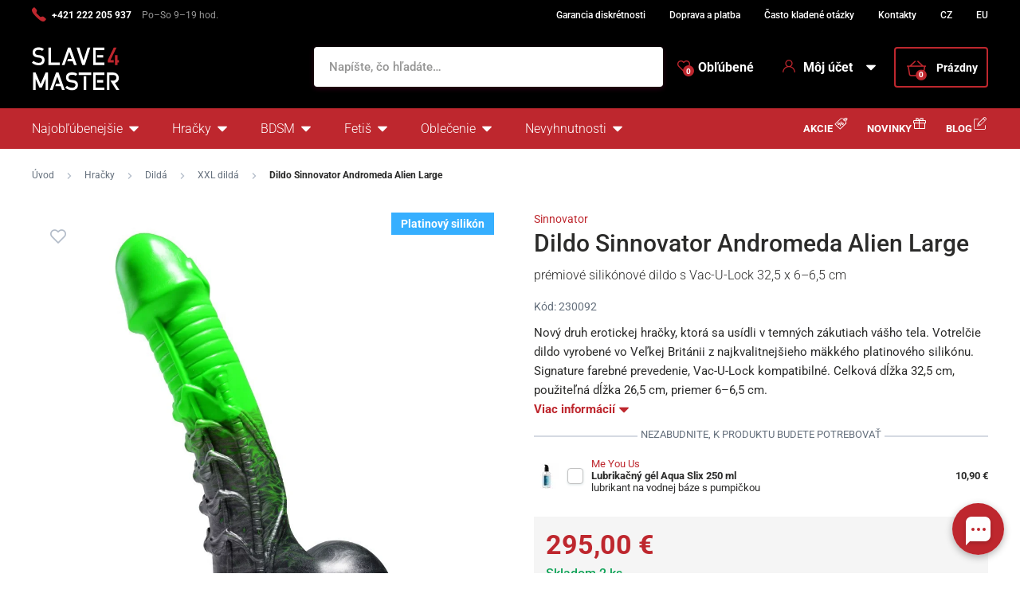

--- FILE ---
content_type: image/svg+xml
request_url: https://www.sexshop51.cz/public/frontend/images/logo-slave4master.svg
body_size: 540
content:
<svg xmlns="http://www.w3.org/2000/svg" width="110" height="54" viewBox="0 0 110 54"><g><g><g><path fill="#fff" d="M2.22 17.029c1.596 1.533 3.598 2.379 6.538 2.379 2.502 0 4.066-1.472 4.066-3.287 0-2.724-2.283-3.005-4.566-3.287-3.66-.47-7.32-1.22-7.32-6.417C.939 2.44 3.66 0 8.446 0c3.378 0 5.255.845 6.725 2.285l-2.22 2.223c-.908-.877-2.096-1.378-4.505-1.378-2.783 0-4.379 1.252-4.379 3.287 0 2.755 2.284 3.005 4.567 3.287 3.66.47 7.32 1.252 7.32 6.417 0 3.568-2.753 6.417-7.195 6.417-3.816 0-6.568-1.19-8.758-3.287z"/></g><g><path fill="#fff" d="M20.8.31h3.128v18.782h10.947v3.13H20.8z"/></g><g><path fill="#fff" d="M45.453 14.396h4.598L46.924 5.57 40.98 22.222H37.54L45.36.31h3.128l7.82 21.912h-3.442l-1.689-4.695h-6.85z"/></g><g><path fill="#fff" d="M66.315 22.222h-3.128L56.15.31h3.44l5.161 16.09L69.912.31h3.441z"/></g><g><path fill="#fff" d="M76.95.31h14.075v3.13H80.078v15.652h10.947v3.13H76.95zm4.688 9.39h7.824v3.131h-7.824z"/></g><g><path fill="#be272e" d="M95.25 19.09v-3.13L102.758.31h3.442L98.69 15.96h4.067v3.13zm12.202-9.385v6.259h1.883v3.13h-1.883v3.128h-3.138V9.705z"/></g><g><path fill="#fff" d="M4.688 39.571v13.961H1.56V31.62h3.128l6.256 14.462 6.255-14.462h3.128v21.912h-3.128V39.571l-4.691 10.83H9.38z"/></g><g><path fill="#fff" d="M30.433 45.706h4.598l-3.127-8.827-5.944 16.653h-3.44l7.82-21.912h3.127l7.82 21.912h-3.44l-1.69-4.695h-6.85z"/></g><g><path fill="#fff" d="M44.13 48.329c1.596 1.534 3.598 2.379 6.538 2.379 2.502 0 4.066-1.471 4.066-3.287 0-2.724-2.283-3.005-4.566-3.287-3.66-.47-7.32-1.22-7.32-6.417 0-3.976 2.722-6.417 7.507-6.417 3.378 0 5.255.845 6.725 2.285l-2.22 2.223c-.908-.877-2.096-1.378-4.505-1.378-2.783 0-4.379 1.252-4.379 3.287 0 2.755 2.283 3.005 4.567 3.287 3.66.47 7.32 1.252 7.32 6.417 0 3.568-2.753 6.417-7.195 6.417-3.816 0-6.568-1.19-8.758-3.287z"/></g><g><path fill="#fff" d="M58.8 34.75h15.64v-3.13H58.8zm6.256 18.772h3.118V36.315h-3.118z"/></g><g><path fill="#fff" d="M76.95 31.62h14.075v3.13H80.078v15.652h10.947v3.13H76.95zm4.688 9.391h7.824v3.13h-7.824z"/></g><g><path fill="#fff" d="M98.53 41.794h3.971c1.94 0 3.535-1.566 3.535-3.506a3.553 3.553 0 0 0-3.535-3.538h-5.223v18.782H94.15V31.62h8.351a6.65 6.65 0 0 1 6.663 6.668 6.623 6.623 0 0 1-5.005 6.448l5.63 8.796h-3.753z"/></g></g></g></svg>